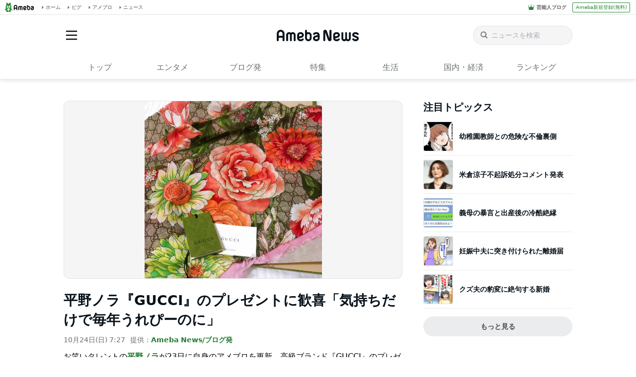

--- FILE ---
content_type: text/html; charset=utf-8
request_url: https://www.google.com/recaptcha/api2/aframe
body_size: 266
content:
<!DOCTYPE HTML><html><head><meta http-equiv="content-type" content="text/html; charset=UTF-8"></head><body><script nonce="I9gq98iNgznQJnV7oPUd1g">/** Anti-fraud and anti-abuse applications only. See google.com/recaptcha */ try{var clients={'sodar':'https://pagead2.googlesyndication.com/pagead/sodar?'};window.addEventListener("message",function(a){try{if(a.source===window.parent){var b=JSON.parse(a.data);var c=clients[b['id']];if(c){var d=document.createElement('img');d.src=c+b['params']+'&rc='+(localStorage.getItem("rc::a")?sessionStorage.getItem("rc::b"):"");window.document.body.appendChild(d);sessionStorage.setItem("rc::e",parseInt(sessionStorage.getItem("rc::e")||0)+1);localStorage.setItem("rc::h",'1769976235758');}}}catch(b){}});window.parent.postMessage("_grecaptcha_ready", "*");}catch(b){}</script></body></html>

--- FILE ---
content_type: application/javascript; charset=utf-8
request_url: https://fundingchoicesmessages.google.com/f/AGSKWxW6QX8hjfnes6f-p0UZ-F12Mp7ZLkPHYxn0jRtNISPiB280PWqZ9VSHCvCOpg0nwA3lfB3UTV2LzqcQz20UHAjW8XVNrKv6TVyzddEGEdPyIE3R6KXyPysZo4tVPh3ggLyQOfMIKhOa3lqROF2oq_VW_kr9g6R2-7jtvgIYi47Lja5Ay6_wSH5cer43/_/ad_floater./framead_/ajax/ads_/adwriter2./js2.ad/size=
body_size: -1287
content:
window['5295be4b-58af-458c-9f00-3430e66b1698'] = true;